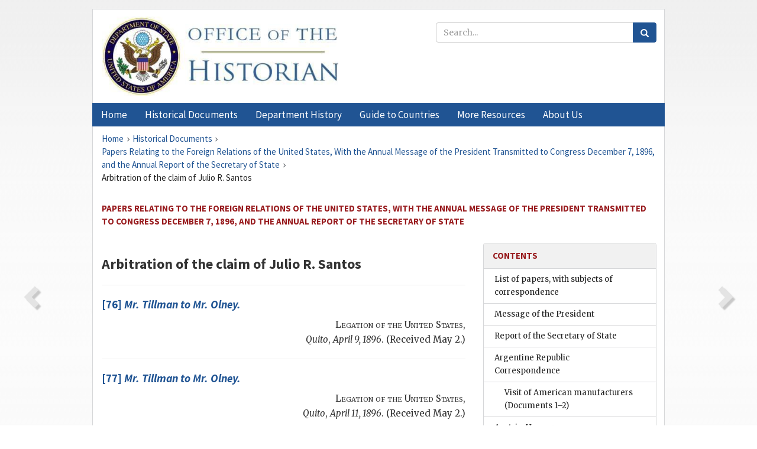

--- FILE ---
content_type: text/html;charset=utf-8
request_url: https://history.state.gov/historicaldocuments/frus1896/ch25
body_size: 13990
content:
<!DOCTYPE html>
<html data-template="pages:app-root" lang="en" data-app=""><head><meta name="viewport" content="width=device-width, initial-scale=1.0"><meta name="description" content="history.state.gov 3.0 shell"><link href="/resources/images/favicon.ico" rel="shortcut icon"><script src="">(function(w,d,s,l,i){w[l]=w[l]||[];w[l].push({'gtm.start':
        new Date().getTime(),event:'gtm.js'});var f=d.getElementsByTagName(s)[0],
        j=d.createElement(s),dl=l!='dataLayer'?'&l='+l:'';j.async=true;j.src=
        'https://www.googletagmanager.com/gtm.js?id='+i+dl;f.parentNode.insertBefore(j,f);
        })(window,document,'script','dataLayer','GTM-WBD65RCC');</script><link href="/resources/css/all.css" rel="stylesheet" type="text/css"><title>Historical Documents - Office of the Historian</title></head><body id="body">
        <!-- Google Tag Manager (noscript) -->
        <noscript><iframe src="https://www.googletagmanager.com/ns.html?id=GTM-WBD65RCC" height="0" width="0" style="display:none;visibility:hidden"></iframe></noscript>
        <!-- End Google Tag Manager (noscript) -->
        <header class="hsg-header">
            <section class="hsg-grid hsg-header-inner">
                <div class="container hsg-header-content">
                    <div class="row">
                        <div class="col-sm-7">
                            <a href="/">
                                <img src="/resources/images/Office-of-the-Historian-logo_500x168.jpg" class="img-responsive" width="400" alt="Office of the Historian">
                            </a>
                        </div>
                        <div class="col-sm-5">
                            
                                <div class="banner__search">
                                    <div class="searchbox">
                                        <form action="/search" method="get" class="main-form" id="navigationSearchForm">
                                            <p class="form-group">
                                                <!-- Search: -->
                                                <input type="text" size="15" name="q" placeholder="Search..." class="form-control" id="search-box">
                                                <button type="submit" class="hsg-link-button search-button btn">
                                                    <i class="hsg-search-button-icon"></i>
                                                </button>
                                            </p>
                                        </form>
                                    </div>
                                </div>
                            
                        </div>
                    </div>
                </div>
            </section>
        </header>

        <nav role="navigation" class="hsg-nav navbar navbar-default">
            <div class="container hsg-nav-content">
                <div class="navbar-header">
                    <button type="button" class="navbar-toggle collapsed" data-toggle="collapse" data-target="#navbar-collapse-1" aria-expanded="false">
                        <span class="sr-only">Menu</span>
                        <i class="fa fa-bars"></i>
                        <span class="toggle-text">Menu</span>
                    </button>
                    <!--<a data-template="config:app-title" class="navbar-brand" href="./index.html">App Title</a>-->
                </div>
                <div class="navbar-collapse collapse" id="navbar-collapse-1">
                    <ul class="nav navbar-nav">
                        <li class="dropdown">
                            <a href="/" shape="rect">
                                <span>Home</span>
                            </a>
                        </li>
                        <li class="dropdown">
                            <a href="/historicaldocuments" class="dropdown-toggle" data-toggle="dropdown" role="button" aria-haspopup="true" aria-expanded="false">
                                <span>Historical Documents</span>
                            </a>
                            <ul class="dropdown-menu">
                                <li>
                                    <a href="/historicaldocuments">
                                        <em>Foreign Relations of the United States</em>
                                    </a>
                                </li>
                                <li>
                                    <a href="/historicaldocuments/about-frus">About the
                                            <em>Foreign Relations</em> Series</a>
                                </li>
                                <li>
                                    <a href="/historicaldocuments/status-of-the-series">Status
                                        of the <em>Foreign Relations</em> Series</a>
                                </li>
                                <li>
                                    <a href="/historicaldocuments/frus-history">History of the
                                            <em>Foreign Relations</em> Series</a>
                                </li>
                                <li>
                                    <a href="/historicaldocuments/ebooks">Ebooks Initiative</a>
                                </li>
                                <li>
                                    <a href="/historicaldocuments/quarterly-releases">Quarterly
                                        Releases</a>
                                </li>
                            </ul>
                        </li>
                        <li id="index_nav" class="dropdown">
                            <a href="/departmenthistory" class="dropdown-toggle" data-toggle="dropdown" role="button" aria-haspopup="true" aria-expanded="false">
                                <span>Department History</span>
                            </a>
                            <ul class="dropdown-menu">
                                <li>
                                    <a href="/departmenthistory">Overview</a>
                                </li>
                                <!--
                                <li>
                                    <a href="$app/departmenthistory/timeline">Administrative
                                        Timeline</a>
                                </li>
                                -->
                                <li>
                                    <a href="/departmenthistory/people/secretaries">Biographies
                                        of the Secretaries of State</a>
                                </li>
                                <li>
                                    <a href="/departmenthistory/people/principals-chiefs">Principal Officers and Chiefs of Mission</a>
                                </li>
                                <li>
                                    <a href="/departmenthistory/travels/secretary">Travels of
                                        the Secretary of State</a>
                                </li>
                                <li>
                                    <a href="/departmenthistory/travels/president">Travels of
                                        the President</a>
                                </li>
                                <li>
                                    <a href="/departmenthistory/visits">Visits by Foreign Heads
                                        of State</a>
                                </li>
                                <li>
                                    <a href="/departmenthistory/wwi">World War I and the
                                        Department</a>
                                </li>
                                <li>
                                    <a href="/departmenthistory/buildings">Buildings of the
                                        Department of State</a>
                                </li>
                                <li>
                                    <a href="/departmenthistory/diplomatic-couriers">U.S.
                                        Diplomatic Couriers</a>
                                </li>
                            </ul>
                        </li>
                        <li id="countries_nav" class="dropdown">
                            <a href="/countries" class="dropdown-toggle" data-toggle="dropdown" role="button" aria-haspopup="true" aria-expanded="false">
                                <span>Guide to Countries</span>
                            </a>
                            <ul class="dropdown-menu">
                                <li>
                                    <a href="/countries">Guide to Country Recognition and
                                        Relations</a>
                                </li>
                                <li>
                                    <a href="/countries/archives">World Wide Diplomatic Archives
                                        Index</a>
                                </li>
                            </ul>
                        </li>
                        <li id="resources_nav" class="dropdown">
                            <a href="" class="dropdown-toggle" data-toggle="dropdown" role="button" aria-haspopup="true" aria-expanded="false">
                                <span>More Resources</span>
                            </a>
                            <ul class="dropdown-menu">
                                <li>
                                    <a href="/tags">Browse Resources by Subject Tag</a>
                                </li>
                                <li>
                                    <a href="/conferences">Conferences</a>
                                </li>
                                <li>
                                    <a href="/about/contact-us">Contact Us</a>
                                </li>
                                <li>
                                    <a href="/developer">Developer Resources &amp; APIs</a>
                                </li>
                                <li>
                                    <a href="/education">Educational Resources</a>
                                </li>
                                <li>
                                    <a href="/about/faq">Frequently Asked Questions</a>
                                </li>
                                <li>
                                    <a href="/milestones">Key Milestones</a>
                                </li>
                                <li>
                                    <a href="/open">Open Government Initiative</a>
                                </li>
                                <li>
                                    <a href="/departmenthistory/short-history">A Short History
                                        of the Department</a>
                                </li>
                            </ul>
                        </li>
                        <li class="dropdown">
                            <a href="/about" shape="rect">
                                <span>About Us</span>
                            </a>
                        </li>
                    </ul>
                </div>
            </div>
        </nav>

        <div class="hsg-main">
            <section class="hsg-grid hsg-main-inner">
                <div class="container hsg-main-content">
                    <main id="content">
        <div>
            <div class="row">
                <nav class="hsg-breadcrumb hsg-breadcrumb--wrap" aria-label="breadcrumbs"><ol vocab="http://schema.org/" typeof="BreadcrumbList" class="hsg-breadcrumb__list"><li class="hsg-breadcrumb__list-item" property="itemListElement" typeof="ListItem"><a href="/" class="hsg-breadcrumb__link" property="item" typeof="WebPage"><span property="name">Home</span></a></li><li class="hsg-breadcrumb__list-item" property="itemListElement" typeof="ListItem"><a href="/historicaldocuments" class="hsg-breadcrumb__link" property="item" typeof="WebPage"><span property="name">Historical Documents</span></a></li><li class="hsg-breadcrumb__list-item" property="itemListElement" typeof="ListItem"><a href="/historicaldocuments/frus1896" class="hsg-breadcrumb__link" property="item" typeof="WebPage"><span property="name">Papers Relating to the Foreign Relations of the United States, With the Annual Message of the President Transmitted to Congress December 7, 1896, and the Annual Report of the Secretary of State</span></a></li><li class="hsg-breadcrumb__list-item" property="itemListElement" typeof="ListItem"><a href="/historicaldocuments/frus1896/ch25" class="hsg-breadcrumb__link" property="item" typeof="WebPage" aria-current="page"><span property="name">Arbitration of the claim of Julio R. Santos</span></a></li></ol></nav>
            </div>
            <div class="row">
                <div class="hsg-navigation-wrapper">
                    <h2 class="hsg-navigation-title" id="navigation-title">Papers Relating to the Foreign Relations of the United
                    States, With the Annual Message of the President Transmitted to Congress
                    December 7, 1896, and the Annual Report of the Secretary of State</h2>
                </div>
            </div>
            <div class="row">
                <a data-doc="frus1896.xml" data-root="1.7.4.28" data-current="1.7.4.28.8" class="page-nav nav-prev" data-template="pages:navigation-link" data-template-direction="previous" href="/historicaldocuments/frus1896/comp7">
                    <i class="glyphicon glyphicon-chevron-left"></i>
                </a>
                <a data-doc="frus1896.xml" data-root="1.7.4.28.8.8" data-current="1.7.4.28.8" class="page-nav nav-next" data-template="pages:navigation-link" data-template-direction="next" href="/historicaldocuments/frus1896/d76">
                    <i class="glyphicon glyphicon-chevron-right"></i>
                </a>
                <div class="hsg-width-main">
                    <div id="content-inner">
                        <div id="content-container">
                            <div class="content"><style type="text/css">.document_right {
   display: inline; float: right;
}

 .document_left {
   display: inline; float: left;
}

 .document_center {
   display: block; text-align: center;
}

</style><div class="tei-div2"><h3>Arbitration of the claim of Julio R. Santos</h3>
                    <div><hr class="list"><h4><!-- class="section-link" was triggering an extra ajax call --><a href="/historicaldocuments/frus1896/d76">[76] <span class="tei-hi2 font-italic italic">Mr. <span class="tei-persName">Tillman</span> to Mr.
                                    <span class="tei-persName">Olney</span>.</span></a></h4><div class="tei-dateline"><span class="tei-placeName"><span class="tei-hi3 font-smallcaps smallcaps">Legation of the United States</span>,<br class="tei-lb"><span class="tei-hi2 font-italic italic">Quito</span></span>, <span class="tei-date"><span class="tei-hi2 font-italic italic">April 9, 1896</span></span>.
                                (Received May 2.)</div></div><div><hr class="list"><h4><!-- class="section-link" was triggering an extra ajax call --><a href="/historicaldocuments/frus1896/d77">[77] <span class="tei-hi2 font-italic italic">Mr. <span class="tei-persName">Tillman</span> to Mr.
                                    <span class="tei-persName">Olney</span>.</span></a></h4><div class="tei-dateline"><span class="tei-placeName"><span class="tei-hi3 font-smallcaps smallcaps">Legation of the United States</span>,<br class="tei-lb"><span class="tei-hi2 font-italic italic">Quito</span></span>, <span class="tei-date"><span class="tei-hi2 font-italic italic">April 11, 1896</span></span>.
                                (Received May 2.)</div></div><div><hr class="list"><h4><!-- class="section-link" was triggering an extra ajax call --><a href="/historicaldocuments/frus1896/d78">[78] <span class="tei-hi2 font-italic italic">Mr. <span class="tei-persName">Tillman</span> to Mr.
                                    <span class="tei-persName">Olney</span>.</span></a></h4><div class="tei-dateline"><span class="tei-placeName"><span class="tei-hi3 font-smallcaps smallcaps">Legation of the United States</span>,<br class="tei-lb"><span class="tei-hi2 font-italic italic">Quito</span></span>, <span class="tei-date"><span class="tei-hi2 font-italic italic">April 20, 1896</span></span>.
                                (Received May 13.)</div></div><div><hr class="list"><h4><!-- class="section-link" was triggering an extra ajax call --><a href="/historicaldocuments/frus1896/d79">[79] <span class="tei-hi2 font-italic italic">Mr. <span class="tei-persName">Tillman</span> to Mr.
                                    <span class="tei-persName">Olney</span>.</span></a></h4><div class="tei-dateline"><span class="tei-date"><span class="tei-hi3 font-smallcaps smallcaps">April</span> 21,
                                    1896</span>.</div></div><div><hr class="list"><h4><!-- class="section-link" was triggering an extra ajax call --><a href="/historicaldocuments/frus1896/d80">[80] <span class="tei-hi2 font-italic italic">Mr. <span class="tei-persName">Montalvo</span> to Mr.
                                    <span class="tei-persName">Tillman</span>.</span></a></h4><div class="tei-dateline">[<span class="tei-date">undated</span>].</div></div><div><hr class="list"><h4><!-- class="section-link" was triggering an extra ajax call --><a href="/historicaldocuments/frus1896/d81">[81] <span class="tei-hi2 font-italic italic">Mr. <span class="tei-persName">Olney</span> to Mr.
                                    <span class="tei-persName">Tillman</span>.</span></a></h4><div class="tei-dateline"><span class="tei-placeName"><span class="tei-hi3 font-smallcaps smallcaps">Department of State</span>,<br class="tei-lb"><span class="tei-hi2 font-italic italic">Washington</span></span>, <span class="tei-date"><span class="tei-hi2 font-italic italic">May 18,
                                1896</span></span>.</div></div><div><hr class="list"><h4><!-- class="section-link" was triggering an extra ajax call --><a href="/historicaldocuments/frus1896/d82">[82] <span class="tei-hi2 font-italic italic">Mr. <span class="tei-persName">Tillman</span> to Mr.
                                    <span class="tei-persName">Olney</span>.</span></a></h4><div class="tei-dateline"><span class="tei-placeName"><span class="tei-hi3 font-smallcaps smallcaps">Legation of the United States</span>,<br class="tei-lb"><span class="tei-hi2 font-italic italic">Quito</span></span>, <span class="tei-date"><span class="tei-hi2 font-italic italic">June 11, 1896</span></span>.
                                (Received July 3.)</div></div><div><hr class="list"><h4><!-- class="section-link" was triggering an extra ajax call --><a href="/historicaldocuments/frus1896/d83">[83] <span class="tei-hi2 font-italic italic">Mr. <span class="tei-persName">Tillman</span> to Mr.
                                    <span class="tei-persName">Olney</span>.</span></a></h4><div class="tei-dateline"><span class="tei-placeName"><span class="tei-hi3 font-smallcaps smallcaps">Legation of the United States</span></span>, <span class="tei-date"><span class="tei-hi2 font-italic italic">October
                                        13, 1896</span></span>.</div></div><div><hr class="list"><h4><!-- class="section-link" was triggering an extra ajax call --><a href="/historicaldocuments/frus1896/d84">[84] <span class="tei-hi2 font-italic italic">Mr. <span class="tei-persName">Olney</span> to Mr.
                                    <span class="tei-persName">Tillman</span>.</span></a></h4><div class="tei-dateline"><span class="tei-placeName"><span class="tei-hi3 font-smallcaps smallcaps">Department of State</span>,<br class="tei-lb"><span class="tei-hi2 font-italic italic">Washington</span></span>, <span class="tei-date"><span class="tei-hi2 font-italic italic">November 3,
                                1896</span></span>.</div></div></div></div>
                        </div>
                    </div>
                </div>
                <div class="hsg-width-sidebar"><aside class="hsg-aside--static">
                    
                    <div id="media-download"></div>

                    <div class="hsg-panel hsg-toc">
   <div class="hsg-panel-heading hsg-toc__header">
      <h4 class="hsg-sidebar-title">Contents</h4>
   </div>
   <nav aria-label="Side navigation">
      <ul class="hsg-toc__chapters">
         <li class="hsg-toc__chapters__item">
            <a data-template="toc:highlight-current" class="" href="/historicaldocuments/frus1896/papers">List of papers, with subjects of correspondence</a>
         </li>
         <li class="hsg-toc__chapters__item">
            <a data-template="toc:highlight-current" class="" href="/historicaldocuments/frus1896/message-of-the-president">Message of the President</a>
         </li>
         <li class="hsg-toc__chapters__item">
            <a data-template="toc:highlight-current" class="" href="/historicaldocuments/frus1896/report">Report of the Secretary of State</a>
         </li>
         <li class="hsg-toc__chapters__item js-accordion">
            <a data-template="toc:highlight-current" class="" href="/historicaldocuments/frus1896/comp1">Argentine Republic<br>Correspondence</a>
            <ul class="hsg-toc__chapters__nested">
               <li class="hsg-toc__chapters__item">
                  <a data-template="toc:highlight-current" class="" href="/historicaldocuments/frus1896/ch1">Visit of American manufacturers<span> (Documents 1–2)</span>
                  </a>
               </li>
            </ul>
         </li>
         <li class="hsg-toc__chapters__item js-accordion">
            <a data-template="toc:highlight-current" class="" href="/historicaldocuments/frus1896/comp2">Austria-Hungary</a>
            <ul class="hsg-toc__chapters__nested">
               <li class="hsg-toc__chapters__item">
                  <a data-template="toc:highlight-current" class="" href="/historicaldocuments/frus1896/ch2">Military service—case of Bernhard Winter<span> (Documents 3–4)</span>
                  </a>
               </li>
               <li class="hsg-toc__chapters__item">
                  <a data-template="toc:highlight-current" class="" href="/historicaldocuments/frus1896/ch3">Military service—case of Ladislao Sedivï<span> (Documents 5–6)</span>
                  </a>
               </li>
               <li class="hsg-toc__chapters__item">
                  <a data-template="toc:highlight-current" class="" href="/historicaldocuments/frus1896/ch4">Citizenship—status of the foreign-born sons of a naturalized
                        citizen<span> (Documents 7–8)</span>
                  </a>
               </li>
               <li class="hsg-toc__chapters__item">
                  <a data-template="toc:highlight-current" class="" href="/historicaldocuments/frus1896/ch5">Military service—case of Franz Holasek<span> (Document 9)</span>
                  </a>
               </li>
            </ul>
         </li>
         <li class="hsg-toc__chapters__item js-accordion">
            <a data-template="toc:highlight-current" class="" href="/historicaldocuments/frus1896/comp3">Belgium</a>
            <ul class="hsg-toc__chapters__nested">
               <li class="hsg-toc__chapters__item">
                  <a data-template="toc:highlight-current" class="" href="/historicaldocuments/frus1896/ch6">Prohibition of American cattle<span> (Documents 10–13)</span>
                  </a>
               </li>
            </ul>
         </li>
         <li class="hsg-toc__chapters__item js-accordion">
            <a data-template="toc:highlight-current" class="" href="/historicaldocuments/frus1896/comp4">Chile</a>
            <ul class="hsg-toc__chapters__nested">
               <li class="hsg-toc__chapters__item">
                  <a data-template="toc:highlight-current" class="" href="/historicaldocuments/frus1896/ch7">Treaty of peace and amity between Chile and Bolivia<span> (Document 14)</span>
                  </a>
               </li>
               <li class="hsg-toc__chapters__item">
                  <a data-template="toc:highlight-current" class="" href="/historicaldocuments/frus1896/ch8">Agreement for the settlement of the boundary controversy between Chile and
                        the Argentine Republic<span> (Document 15)</span>
                  </a>
               </li>
               <li class="hsg-toc__chapters__item">
                  <a data-template="toc:highlight-current" class="" href="/historicaldocuments/frus1896/ch9">Exemption from military service of children born in Chile of American
                        parents<span> (Documents 16–17)</span>
                  </a>
               </li>
               <li class="hsg-toc__chapters__item">
                  <a data-template="toc:highlight-current" class="" href="/historicaldocuments/frus1896/ch10">Arbitration of British claims growing out of civil war<span> (Documents 18–19)</span>
                  </a>
               </li>
               <li class="hsg-toc__chapters__item">
                  <a data-template="toc:highlight-current" class="" href="/historicaldocuments/frus1896/ch11">Settlement of French claims<span> (Document 20)</span>
                  </a>
               </li>
               <li class="hsg-toc__chapters__item">
                  <a data-template="toc:highlight-current" class="" href="/historicaldocuments/frus1896/ch12">Bill regulating foreign insurance companies<span> (Document 21)</span>
                  </a>
               </li>
            </ul>
         </li>
         <li class="hsg-toc__chapters__item js-accordion">
            <a data-template="toc:highlight-current" class="" href="/historicaldocuments/frus1896/comp5">China</a>
            <ul class="hsg-toc__chapters__nested">
               <li class="hsg-toc__chapters__item">
                  <a data-template="toc:highlight-current" class="" href="/historicaldocuments/frus1896/ch13">Settlement of claims growing out of the Szechuan riots<span> (Documents 22–35)</span>
                  </a>
               </li>
               <li class="hsg-toc__chapters__item">
                  <a data-template="toc:highlight-current" class="" href="/historicaldocuments/frus1896/ch14">Prevention of Antiforeign Riots.<span> (Documents 36–40)</span>
                  </a>
               </li>
               <li class="hsg-toc__chapters__item">
                  <a data-template="toc:highlight-current" class="" href="/historicaldocuments/frus1896/ch15">Kutien riots—punishment of officials and indemnity to Miss Hartford<span> (Documents 41–44)</span>
                  </a>
               </li>
               <li class="hsg-toc__chapters__item">
                  <a data-template="toc:highlight-current" class="" href="/historicaldocuments/frus1896/ch16">Antimissionary riot at Kiangyin<span> (Documents 45–55)</span>
                  </a>
               </li>
               <li class="hsg-toc__chapters__item">
                  <a data-template="toc:highlight-current" class="" href="/historicaldocuments/frus1896/ch17">Missionary troubles at Hunan<span> (Documents 56–58)</span>
                  </a>
               </li>
               <li class="hsg-toc__chapters__item">
                  <a data-template="toc:highlight-current" class="" href="/historicaldocuments/frus1896/ch18">Repeal of antichristian causes of Chinese code<span> (Document 59)</span>
                  </a>
               </li>
               <li class="hsg-toc__chapters__item">
                  <a data-template="toc:highlight-current" class="" href="/historicaldocuments/frus1896/ch19">Registration of American citizens<span> (Documents 60–61)</span>
                  </a>
               </li>
               <li class="hsg-toc__chapters__item">
                  <a data-template="toc:highlight-current" class="" href="/historicaldocuments/frus1896/ch20">Status of declarants of intention to become United States citizens<span> (Documents 62–63)</span>
                  </a>
               </li>
               <li class="hsg-toc__chapters__item">
                  <a data-template="toc:highlight-current" class="" href="/historicaldocuments/frus1896/ch21">Visit of Li Hung Chang<span> (Documents 64–70)</span>
                  </a>
               </li>
               <li class="hsg-toc__chapters__item">
                  <a data-template="toc:highlight-current" class="" href="/historicaldocuments/frus1896/ch22">Taxation of goods manufactured by foreigners in China<span> (Documents 71–72)</span>
                  </a>
               </li>
               <li class="hsg-toc__chapters__item">
                  <a data-template="toc:highlight-current" class="" href="/historicaldocuments/frus1896/ch23">Opening of ports<span> (Document 73)</span>
                  </a>
               </li>
            </ul>
         </li>
         <li class="hsg-toc__chapters__item js-accordion">
            <a data-template="toc:highlight-current" class="" href="/historicaldocuments/frus1896/comp6">Costa Rica</a>
            <ul class="hsg-toc__chapters__nested">
               <li class="hsg-toc__chapters__item">
                  <a data-template="toc:highlight-current" class="" href="/historicaldocuments/frus1896/ch24">Arbitration of the boundary dispute between Nicaragua and Costa Rica<span> (Documents 74–75)</span>
                  </a>
               </li>
            </ul>
         </li>
         <li class="hsg-toc__chapters__item js-accordion">
            <a data-template="toc:highlight-current" class="hsg-current" href="/historicaldocuments/frus1896/comp7">Ecuador</a>
            <ul class="hsg-toc__chapters__nested">
               <li class="hsg-toc__chapters__item">
                  <a data-template="toc:highlight-current" class="hsg-current" href="/historicaldocuments/frus1896/ch25">Arbitration of the claim of Julio R. Santos<span> (Documents 76–84)</span>
                  </a>
               </li>
               <li class="hsg-toc__chapters__item">
                  <a data-template="toc:highlight-current" class="" href="/historicaldocuments/frus1896/ch26">Asylum<span> (Documents 85–87)</span>
                  </a>
               </li>
            </ul>
         </li>
         <li class="hsg-toc__chapters__item js-accordion">
            <a data-template="toc:highlight-current" class="" href="/historicaldocuments/frus1896/comp8">France</a>
            <ul class="hsg-toc__chapters__nested">
               <li class="hsg-toc__chapters__item">
                  <a data-template="toc:highlight-current" class="" href="/historicaldocuments/frus1896/ch27">Application of antilottery law to newspapers containing lists of drawings
                        of the loans of Paris<span> (Documents 88–89)</span>
                  </a>
               </li>
               <li class="hsg-toc__chapters__item">
                  <a data-template="toc:highlight-current" class="" href="/historicaldocuments/frus1896/ch28">French possession of Madagascar<span> (Documents 90–108)</span>
                  </a>
               </li>
               <li class="hsg-toc__chapters__item">
                  <a data-template="toc:highlight-current" class="" href="/historicaldocuments/frus1896/ch29">Prohibition of the importation of French cattle into the United
                        States<span> (Documents 109–112)</span>
                  </a>
               </li>
               <li class="hsg-toc__chapters__item">
                  <a data-template="toc:highlight-current" class="" href="/historicaldocuments/frus1896/ch30">Anglo-French agreement as to Siam<span> (Document 113)</span>
                  </a>
               </li>
               <li class="hsg-toc__chapters__item">
                  <a data-template="toc:highlight-current" class="" href="/historicaldocuments/frus1896/ch31">Admission of foreigners to French medical schools<span> (Document 114)</span>
                  </a>
               </li>
            </ul>
         </li>
         <li class="hsg-toc__chapters__item js-accordion">
            <a data-template="toc:highlight-current" class="" href="/historicaldocuments/frus1896/comp9">Germany</a>
            <ul class="hsg-toc__chapters__nested">
               <li class="hsg-toc__chapters__item">
                  <a data-template="toc:highlight-current" class="" href="/historicaldocuments/frus1896/ch32">Revocation of proclamation suspending collection of tonnage and other dues
                        upon vessels from German ports<span> (Documents 115–127)</span>
                  </a>
               </li>
               <li class="hsg-toc__chapters__item">
                  <a data-template="toc:highlight-current" class="" href="/historicaldocuments/frus1896/ch33">Prohibition of the importation of American cattle<span> (Documents 128–132)</span>
                  </a>
               </li>
               <li class="hsg-toc__chapters__item">
                  <a data-template="toc:highlight-current" class="" href="/historicaldocuments/frus1896/ch34">Applicability of the Bancroft treaties to Alsace-Lorraine<span> (Documents 133–135)</span>
                  </a>
               </li>
               <li class="hsg-toc__chapters__item">
                  <a data-template="toc:highlight-current" class="" href="/historicaldocuments/frus1896/ch35">Exclusion of American life insurance companies<span> (Documents 136–148)</span>
                  </a>
               </li>
               <li class="hsg-toc__chapters__item">
                  <a data-template="toc:highlight-current" class="" href="/historicaldocuments/frus1896/ch36">Case of an insane and destitute German seaman left at a United States
                        port<span> (Documents 149–157)</span>
                  </a>
               </li>
               <li class="hsg-toc__chapters__item">
                  <a data-template="toc:highlight-current" class="" href="/historicaldocuments/frus1896/ch37">Duty on German salt<span> (Documents 158–159)</span>
                  </a>
               </li>
               <li class="hsg-toc__chapters__item">
                  <a data-template="toc:highlight-current" class="" href="/historicaldocuments/frus1896/ch38">Military service cases<span> (Documents 160–163)</span>
                  </a>
               </li>
               <li class="hsg-toc__chapters__item">
                  <a data-template="toc:highlight-current" class="" href="/historicaldocuments/frus1896/ch39">Return of naturalized Americans of German birth to Germany<span> (Documents 164–165)</span>
                  </a>
               </li>
               <li class="hsg-toc__chapters__item">
                  <a data-template="toc:highlight-current" class="" href="/historicaldocuments/frus1896/ch40">Citizenship case of Paul Rosenheim<span> (Documents 166–168)</span>
                  </a>
               </li>
               <li class="hsg-toc__chapters__item">
                  <a data-template="toc:highlight-current" class="" href="/historicaldocuments/frus1896/ch41">Expatriation<span> (Document 169)</span>
                  </a>
               </li>
               <li class="hsg-toc__chapters__item">
                  <a data-template="toc:highlight-current" class="" href="/historicaldocuments/frus1896/ch42">Affairs in Samoa. (See Samoa.)</a>
               </li>
            </ul>
         </li>
         <li class="hsg-toc__chapters__item js-accordion">
            <a data-template="toc:highlight-current" class="" href="/historicaldocuments/frus1896/comp10">Great Britain</a>
            <ul class="hsg-toc__chapters__nested">
               <li class="hsg-toc__chapters__item">
                  <a data-template="toc:highlight-current" class="" href="/historicaldocuments/frus1896/ch43">Adjustment of disputes between the United States and Great Britain by
                        arbitration<span> (Documents 170–174)</span>
                  </a>
               </li>
               <li class="hsg-toc__chapters__item">
                  <a data-template="toc:highlight-current" class="" href="/historicaldocuments/frus1896/ch44">Venezuela-Guiana boundary controversy<span> (Documents 175–184)</span>
                  </a>
               </li>
               <li class="hsg-toc__chapters__item">
                  <a data-template="toc:highlight-current" class="" href="/historicaldocuments/frus1896/ch45">Protection of the fur seal<span> (Documents 185–214)</span>
                  </a>
               </li>
               <li class="hsg-toc__chapters__item">
                  <a data-template="toc:highlight-current" class="" href="/historicaldocuments/frus1896/ch46">Bering Sea Claims Commission<span> (Documents 215–217)</span>
                  </a>
               </li>
               <li class="hsg-toc__chapters__item">
                  <a data-template="toc:highlight-current" class="" href="/historicaldocuments/frus1896/ch47">Proposed extension of Paris award to all waters of the Pacific north of
                        latitude 35° north<span> (Documents 218–221)</span>
                  </a>
               </li>
               <li class="hsg-toc__chapters__item">
                  <a data-template="toc:highlight-current" class="" href="/historicaldocuments/frus1896/ch48">Delimitation of the one hundred and forty-first meridian between Alaska
                        and British Canadian territories<span> (Documents 222–227)</span>
                  </a>
               </li>
               <li class="hsg-toc__chapters__item">
                  <a data-template="toc:highlight-current" class="" href="/historicaldocuments/frus1896/ch49">Protection to cattlemen<span> (Documents 228–236)</span>
                  </a>
               </li>
               <li class="hsg-toc__chapters__item">
                  <a data-template="toc:highlight-current" class="" href="/historicaldocuments/frus1896/ch50">Indemnity to James Bain<span> (Documents 237–240)</span>
                  </a>
               </li>
               <li class="hsg-toc__chapters__item">
                  <a data-template="toc:highlight-current" class="" href="/historicaldocuments/frus1896/ch51">Violation of the United States immigration laws by the placing of
                        stowaways on the crew list of the British steamship Cuban<span> (Documents 241–246)</span>
                  </a>
               </li>
               <li class="hsg-toc__chapters__item">
                  <a data-template="toc:highlight-current" class="" href="/historicaldocuments/frus1896/ch52">Settlement of British claims arising out of disturbances in the Mosquito
                        Reserve<span> (Document 247)</span>
                  </a>
               </li>
               <li class="hsg-toc__chapters__item">
                  <a data-template="toc:highlight-current" class="" href="/historicaldocuments/frus1896/ch53">Fires on board cotton ships<span> (Documents 248–250)</span>
                  </a>
               </li>
               <li class="hsg-toc__chapters__item">
                  <a data-template="toc:highlight-current" class="" href="/historicaldocuments/frus1896/ch54">Restrictions on American live cattle in British ports<span> (Documents 251–281)</span>
                  </a>
               </li>
               <li class="hsg-toc__chapters__item">
                  <a data-template="toc:highlight-current" class="" href="/historicaldocuments/frus1896/ch55">Reciprocity in maritime charges<span> (Documents 282–283)</span>
                  </a>
               </li>
               <li class="hsg-toc__chapters__item">
                  <a data-template="toc:highlight-current" class="" href="/historicaldocuments/frus1896/ch56">Navigation on the Great Lakes<span> (Documents 284–285)</span>
                  </a>
               </li>
               <li class="hsg-toc__chapters__item">
                  <a data-template="toc:highlight-current" class="" href="/historicaldocuments/frus1896/ch57">Affairs in Samoa. (See Samoa.)</a>
               </li>
               <li class="hsg-toc__chapters__item">
                  <a data-template="toc:highlight-current" class="" href="/historicaldocuments/frus1896/ch58">Protection of American citizens in the Transvaal. (See South African Republic.)</a>
               </li>
            </ul>
         </li>
         <li class="hsg-toc__chapters__item js-accordion">
            <a data-template="toc:highlight-current" class="" href="/historicaldocuments/frus1896/comp11">Greater Republic of Central America</a>
            <ul class="hsg-toc__chapters__nested">
               <li class="hsg-toc__chapters__item">
                  <a data-template="toc:highlight-current" class="" href="/historicaldocuments/frus1896/ch59">Recognition of the political union of Honduras, Nicaragua, and
                            Salvador<span> (Documents 286–290)</span>
                  </a>
               </li>
               <li class="hsg-toc__chapters__item">
                  <a data-template="toc:highlight-current" class="" href="/historicaldocuments/frus1896/ch60">Arbitration of the boundary dispute between Nicaragua and Costa Rica<span> (Documents 291–292)</span>
                  </a>
               </li>
               <li class="hsg-toc__chapters__item">
                  <a data-template="toc:highlight-current" class="" href="/historicaldocuments/frus1896/ch61">Nicaraguan Canal<span> (Document 293)</span>
                  </a>
               </li>
            </ul>
         </li>
         <li class="hsg-toc__chapters__item js-accordion">
            <a data-template="toc:highlight-current" class="" href="/historicaldocuments/frus1896/comp12">Guatemala</a>
            <ul class="hsg-toc__chapters__nested">
               <li class="hsg-toc__chapters__item">
                  <a data-template="toc:highlight-current" class="" href="/historicaldocuments/frus1896/ch62">Protection to Chinese subjects<span> (Documents 294–298)</span>
                  </a>
               </li>
               <li class="hsg-toc__chapters__item">
                  <a data-template="toc:highlight-current" class="" href="/historicaldocuments/frus1896/ch63">Banishment of J. H. Hollander removed<span> (Document 299)</span>
                  </a>
               </li>
            </ul>
         </li>
         <li class="hsg-toc__chapters__item js-accordion">
            <a data-template="toc:highlight-current" class="" href="/historicaldocuments/frus1896/comp13">Haiti</a>
            <ul class="hsg-toc__chapters__nested">
               <li class="hsg-toc__chapters__item">
                  <a data-template="toc:highlight-current" class="" href="/historicaldocuments/frus1896/ch64">Asylum to a political refugee<span> (Documents 300–301)</span>
                  </a>
               </li>
               <li class="hsg-toc__chapters__item">
                  <a data-template="toc:highlight-current" class="" href="/historicaldocuments/frus1896/ch65">Expulsion of Hugo Loewi<span> (Documents 302–306)</span>
                  </a>
               </li>
            </ul>
         </li>
         <li class="hsg-toc__chapters__item js-accordion">
            <a data-template="toc:highlight-current" class="" href="/historicaldocuments/frus1896/comp14">Hawaii</a>
            <ul class="hsg-toc__chapters__nested">
               <li class="hsg-toc__chapters__item">
                  <a data-template="toc:highlight-current" class="" href="/historicaldocuments/frus1896/ch66">Naturalization of aliens<span> (Documents 307–308)</span>
                  </a>
               </li>
               <li class="hsg-toc__chapters__item">
                  <a data-template="toc:highlight-current" class="" href="/historicaldocuments/frus1896/ch67">Pardon to ex-Queen Liliuokalani<span> (Document 309)</span>
                  </a>
               </li>
            </ul>
         </li>
         <li class="hsg-toc__chapters__item js-accordion">
            <a data-template="toc:highlight-current" class="" href="/historicaldocuments/frus1896/comp15">Honduras</a>
            <ul class="hsg-toc__chapters__nested">
               <li class="hsg-toc__chapters__item">
                  <a data-template="toc:highlight-current" class="" href="/historicaldocuments/frus1896/ch68">Political union of Honduras, Nicaragua, and Salvador<span> (Documents 310–313)</span>
                  </a>
               </li>
            </ul>
         </li>
         <li class="hsg-toc__chapters__item js-accordion">
            <a data-template="toc:highlight-current" class="" href="/historicaldocuments/frus1896/comp16">Italy</a>
            <ul class="hsg-toc__chapters__nested">
               <li class="hsg-toc__chapters__item">
                  <a data-template="toc:highlight-current" class="" href="/historicaldocuments/frus1896/ch69">Lynching of Italians at Hahnville, La<span> (Documents 314–334)</span>
                  </a>
               </li>
               <li class="hsg-toc__chapters__item">
                  <a data-template="toc:highlight-current" class="" href="/historicaldocuments/frus1896/ch70">Military service—case of Vittorio Gardella<span> (Documents 335–340)</span>
                  </a>
               </li>
               <li class="hsg-toc__chapters__item">
                  <a data-template="toc:highlight-current" class="" href="/historicaldocuments/frus1896/ch71">Indemnity to heirs of Italian subjects killed at Walsenburg, Colo<span> (Document 341)</span>
                  </a>
               </li>
            </ul>
         </li>
         <li class="hsg-toc__chapters__item js-accordion">
            <a data-template="toc:highlight-current" class="" href="/historicaldocuments/frus1896/comp17">Japan</a>
            <ul class="hsg-toc__chapters__nested">
               <li class="hsg-toc__chapters__item">
                  <a data-template="toc:highlight-current" class="" href="/historicaldocuments/frus1896/ch72">Reciprocal protection of patents, trade-marks, and designs<span> (Documents 342–348)</span>
                  </a>
               </li>
            </ul>
         </li>
         <li class="hsg-toc__chapters__item js-accordion">
            <a data-template="toc:highlight-current" class="" href="/historicaldocuments/frus1896/comp18">Mexico</a>
            <ul class="hsg-toc__chapters__nested">
               <li class="hsg-toc__chapters__item">
                  <a data-template="toc:highlight-current" class="" href="/historicaldocuments/frus1896/ch73">Agreement for the reciprocal right to pursue savage Indians across
                        boundary line<span> (Document 349)</span>
                  </a>
               </li>
               <li class="hsg-toc__chapters__item">
                  <a data-template="toc:highlight-current" class="" href="/historicaldocuments/frus1896/ch74">Arrest of Jesus Garcia while his body was partly on American and partly on
                        Mexican territory<span> (Documents 350–354)</span>
                  </a>
               </li>
               <li class="hsg-toc__chapters__item">
                  <a data-template="toc:highlight-current" class="" href="/historicaldocuments/frus1896/ch75">Punishment of Chester W. Rowe<span> (Documents 355–356)</span>
                  </a>
               </li>
            </ul>
         </li>
         <li class="hsg-toc__chapters__item js-accordion">
            <a data-template="toc:highlight-current" class="" href="/historicaldocuments/frus1896/comp19">Nicaragua and Salvador</a>
            <ul class="hsg-toc__chapters__nested">
               <li class="hsg-toc__chapters__item">
                  <a data-template="toc:highlight-current" class="" href="/historicaldocuments/frus1896/ch76">Political union of Honduras, Nicaragua, and Salvador<span> (Documents 357–366)</span>
                  </a>
               </li>
            </ul>
         </li>
         <li class="hsg-toc__chapters__item js-accordion">
            <a data-template="toc:highlight-current" class="" href="/historicaldocuments/frus1896/comp20">Persia</a>
            <ul class="hsg-toc__chapters__nested">
               <li class="hsg-toc__chapters__item">
                  <a data-template="toc:highlight-current" class="" href="/historicaldocuments/frus1896/ch77">Protection to missionaries on the Persian border<span> (Documents 367–382)</span>
                  </a>
               </li>
               <li class="hsg-toc__chapters__item">
                  <a data-template="toc:highlight-current" class="" href="/historicaldocuments/frus1896/ch78">Assassination of the Shah<span> (Documents 383–386)</span>
                  </a>
               </li>
            </ul>
         </li>
         <li class="hsg-toc__chapters__item js-accordion">
            <a data-template="toc:highlight-current" class="" href="/historicaldocuments/frus1896/comp21">Peru</a>
            <ul class="hsg-toc__chapters__nested">
               <li class="hsg-toc__chapters__item">
                  <a data-template="toc:highlight-current" class="" href="/historicaldocuments/frus1896/ch79">Settlement of the claims of the Hydrographic Commission of the Amazon<span> (Documents 387–389)</span>
                  </a>
               </li>
            </ul>
         </li>
         <li class="hsg-toc__chapters__item js-accordion">
            <a data-template="toc:highlight-current" class="" href="/historicaldocuments/frus1896/comp22">Russia</a>
            <ul class="hsg-toc__chapters__nested">
               <li class="hsg-toc__chapters__item">
                  <a data-template="toc:highlight-current" class="" href="/historicaldocuments/frus1896/ch80">Arrest of American sealers on Robben Island<span> (Documents 390–403)</span>
                  </a>
               </li>
               <li class="hsg-toc__chapters__item">
                  <a data-template="toc:highlight-current" class="" href="/historicaldocuments/frus1896/ch81">Release of Anton Yablkowski, who was arrested for becoming an American
                        citizen without permission of the Russian Government<span> (Documents 404–405)</span>
                  </a>
               </li>
               <li class="hsg-toc__chapters__item">
                  <a data-template="toc:highlight-current" class="" href="/historicaldocuments/frus1896/ch82">Banishment of John Ginzberg<span> (Documents 406–408)</span>
                  </a>
               </li>
               <li class="hsg-toc__chapters__item">
                  <a data-template="toc:highlight-current" class="" href="/historicaldocuments/frus1896/ch83">Citizenship of Simon Behrman, who, never having been in the United States,
                        claims citizenship through his father’s naturalization<span> (Documents 409–410)</span>
                  </a>
               </li>
               <li class="hsg-toc__chapters__item">
                  <a data-template="toc:highlight-current" class="" href="/historicaldocuments/frus1896/ch84">Indorsement on a United States passport by a Russian consul<span> (Documents 411–412)</span>
                  </a>
               </li>
               <li class="hsg-toc__chapters__item">
                  <a data-template="toc:highlight-current" class="" href="/historicaldocuments/frus1896/ch85">Refusal to furnish to a Russian court a statement of the evidence upon
                        which a United States passport was issued<span> (Documents 413–414)</span>
                  </a>
               </li>
               <li class="hsg-toc__chapters__item">
                  <a data-template="toc:highlight-current" class="" href="/historicaldocuments/frus1896/ch86">Arrest of Henry Topor for becoming a citizen of the United States without
                        the permission of Russia<span> (Documents 415–420)</span>
                  </a>
               </li>
               <li class="hsg-toc__chapters__item">
                  <a data-template="toc:highlight-current" class="" href="/historicaldocuments/frus1896/ch87">Right of foreigners to own real estate and do business in Russia<span> (Document 421)</span>
                  </a>
               </li>
            </ul>
         </li>
         <li class="hsg-toc__chapters__item js-accordion">
            <a data-template="toc:highlight-current" class="" href="/historicaldocuments/frus1896/comp23">Samoa</a>
            <ul class="hsg-toc__chapters__nested">
               <li class="hsg-toc__chapters__item">
                  <a data-template="toc:highlight-current" class="" href="/historicaldocuments/frus1896/ch88">Correspondence with the embassy of Germany at Washington<span> (Documents 422–441)</span>
                  </a>
               </li>
               <li class="hsg-toc__chapters__item">
                  <a data-template="toc:highlight-current" class="" href="/historicaldocuments/frus1896/ch89">Correspondence with the embassy of Great Britain at Washington<span> (Documents 442–449)</span>
                  </a>
               </li>
            </ul>
         </li>
         <li class="hsg-toc__chapters__item js-accordion">
            <a data-template="toc:highlight-current" class="" href="/historicaldocuments/frus1896/comp24">South African Republic</a>
            <ul class="hsg-toc__chapters__nested">
               <li class="hsg-toc__chapters__item">
                  <a data-template="toc:highlight-current" class="" href="/historicaldocuments/frus1896/ch90">Protection to American citizens in the Transvaal<span> (Documents 450–503)</span>
                  </a>
               </li>
            </ul>
         </li>
         <li class="hsg-toc__chapters__item js-accordion">
            <a data-template="toc:highlight-current" class="" href="/historicaldocuments/frus1896/comp25">Spain</a>
            <ul class="hsg-toc__chapters__nested">
               <li class="hsg-toc__chapters__item">
                  <a data-template="toc:highlight-current" class="" href="/historicaldocuments/frus1896/ch91">Maltreatment of José M. Delgado<span> (Documents 504–521)</span>
                  </a>
               </li>
               <li class="hsg-toc__chapters__item">
                  <a data-template="toc:highlight-current" class="" href="/historicaldocuments/frus1896/ch92">Trial of American citizens arrested in Cuba<span> (Documents 522–554)</span>
                  </a>
               </li>
               <li class="hsg-toc__chapters__item">
                  <a data-template="toc:highlight-current" class="" href="/historicaldocuments/frus1896/ch93">Case of Oscar Cespedes<span> (Documents 555–566)</span>
                  </a>
               </li>
               <li class="hsg-toc__chapters__item">
                  <a data-template="toc:highlight-current" class="" href="/historicaldocuments/frus1896/ch94">Expropriation of property of United States citizens for military
                        use<span> (Documents 567–572)</span>
                  </a>
               </li>
               <li class="hsg-toc__chapters__item">
                  <a data-template="toc:highlight-current" class="" href="/historicaldocuments/frus1896/ch95">Destruction of American property<span> (Documents 573–579)</span>
                  </a>
               </li>
               <li class="hsg-toc__chapters__item">
                  <a data-template="toc:highlight-current" class="" href="/historicaldocuments/frus1896/ch96">Registration of Americans<span> (Documents 580–586)</span>
                  </a>
               </li>
               <li class="hsg-toc__chapters__item">
                  <a data-template="toc:highlight-current" class="" href="/historicaldocuments/frus1896/ch97">Prohibition of exportation of leaf tobacco<span> (Documents 587–613)</span>
                  </a>
               </li>
               <li class="hsg-toc__chapters__item">
                  <a data-template="toc:highlight-current" class="" href="/historicaldocuments/frus1896/ch98">Assessment on American property by insurgents<span> (Documents 614–615)</span>
                  </a>
               </li>
               <li class="hsg-toc__chapters__item">
                  <a data-template="toc:highlight-current" class="" href="/historicaldocuments/frus1896/ch99">Firing on the American schooner William Todd<span> (Documents 616–621)</span>
                  </a>
               </li>
               <li class="hsg-toc__chapters__item">
                  <a data-template="toc:highlight-current" class="" href="/historicaldocuments/frus1896/ch100">Withdrawal of protection to an American plantation<span> (Documents 622–623)</span>
                  </a>
               </li>
               <li class="hsg-toc__chapters__item">
                  <a data-template="toc:highlight-current" class="" href="/historicaldocuments/frus1896/ch101">Protection of the property of the Juragua Iron Company<span> (Documents 624–625)</span>
                  </a>
               </li>
               <li class="hsg-toc__chapters__item">
                  <a data-template="toc:highlight-current" class="" href="/historicaldocuments/frus1896/ch102">Killing of Charles Govin by Spanish soldiers<span> (Documents 626–639)</span>
                  </a>
               </li>
               <li class="hsg-toc__chapters__item">
                  <a data-template="toc:highlight-current" class="" href="/historicaldocuments/frus1896/ch103">List of claims against Spain growing out of the insurrection in Cuba filed
                        in the Department of State prior to January 22, 1897<span> (Document 639a)</span>
                  </a>
               </li>
               <li class="hsg-toc__chapters__item">
                  <a data-template="toc:highlight-current" class="" href="/historicaldocuments/frus1896/ch104">Seizure of the Competitor and trial of Americans
                        found on board thereof<span> (Documents 640–696)</span>
                  </a>
               </li>
               <li class="hsg-toc__chapters__item">
                  <a data-template="toc:highlight-current" class="" href="/historicaldocuments/frus1896/ch105">Citizens of the United States arrested in Cuba<span> (Documents 697–698)</span>
                  </a>
               </li>
               <li class="hsg-toc__chapters__item">
                  <a data-template="toc:highlight-current" class="" href="/historicaldocuments/frus1896/ch106">Arrest, imprisonment, etc., of Julio Sanguily<span> (Documents 699–785)</span>
                  </a>
               </li>
               <li class="hsg-toc__chapters__item">
                  <a data-template="toc:highlight-current" class="" href="/historicaldocuments/frus1896/ch107">Killing of Segundo N. Lopez by Spanish soldiers<span> (Documents 786–787)</span>
                  </a>
               </li>
            </ul>
         </li>
         <li class="hsg-toc__chapters__item js-accordion">
            <a data-template="toc:highlight-current" class="" href="/historicaldocuments/frus1896/comp26">Turkey</a>
            <ul class="hsg-toc__chapters__nested">
               <li class="hsg-toc__chapters__item">
                  <a data-template="toc:highlight-current" class="" href="/historicaldocuments/frus1896/ch108">Protection to American missionaries<span> (Documents 788–828)</span>
                  </a>
               </li>
               <li class="hsg-toc__chapters__item">
                  <a data-template="toc:highlight-current" class="" href="/historicaldocuments/frus1896/ch109">Missionary claims for losses at Harpoot and Marash<span> (Documents 829–855)</span>
                  </a>
               </li>
               <li class="hsg-toc__chapters__item">
                  <a data-template="toc:highlight-current" class="" href="/historicaldocuments/frus1896/ch110">Case of the Rev. George Knapp<span> (Documents 856–870)</span>
                  </a>
               </li>
               <li class="hsg-toc__chapters__item">
                  <a data-template="toc:highlight-current" class="" href="/historicaldocuments/frus1896/ch111">Imprisonment of Americans at Aleppo<span> (Documents 871–883)</span>
                  </a>
               </li>
               <li class="hsg-toc__chapters__item">
                  <a data-template="toc:highlight-current" class="" href="/historicaldocuments/frus1896/ch112">Emigration of families of naturalized Americans<span> (Documents 884–887)</span>
                  </a>
               </li>
               <li class="hsg-toc__chapters__item">
                  <a data-template="toc:highlight-current" class="" href="/historicaldocuments/frus1896/ch113">Inspection of foreign vessels in Turkish ports and prevention of
                        revolutionary publications in the United States<span> (Documents 888–892)</span>
                  </a>
               </li>
               <li class="hsg-toc__chapters__item">
                  <a data-template="toc:highlight-current" class="" href="/historicaldocuments/frus1896/ch114">Naturalization treaty of 1874<span> (Documents 893–895)</span>
                  </a>
               </li>
               <li class="hsg-toc__chapters__item">
                  <a data-template="toc:highlight-current" class="" href="/historicaldocuments/frus1896/ch115">Irade regarding Armenian emigration<span> (Document 896)</span>
                  </a>
               </li>
            </ul>
         </li>
         <li class="hsg-toc__chapters__item">
            <a data-template="toc:highlight-current" class="" href="/historicaldocuments/frus1896/index">Index</a>
         </li>
      </ul>
   </nav>
</div>

                    <div>
                        <div class="hsg-panel" id="person-panel" style="display: none">
                            <div class="hsg-panel-heading">
                                <h4 class="hsg-sidebar-title">Persons</h4>
                            </div>
                            <div class="hsg-list-group"></div>
                        </div>
                        <div class="hsg-panel" id="gloss-panel" style="display: none">
                            <div class="hsg-panel-heading">
                                <h4 class="hsg-sidebar-title">Abbreviations &amp; Terms</h4>
                            </div>
                            <div class="hsg-list-group"></div>
                        </div>
                    </div>
                </aside><aside id="sections" class="hsg-aside--section"><div class="hsg-panel"><div class="hsg-panel-heading"><h2 class="hsg-sidebar-title">Historical Documents</h2></div><ul class="hsg-list-group"><li class="hsg-list-group-item"><a href="/historicaldocuments/about-frus"><span property="name">About the <em>Foreign Relations</em> Series</span></a></li><li class="hsg-list-group-item"><a href="/historicaldocuments/status-of-the-series"><span property="name">Status of the <em>Foreign Relations</em> Series</span></a></li><li class="hsg-list-group-item"><a href="/historicaldocuments/frus-history"><span property="name">History of the <em>Foreign Relations</em> Series</span></a></li><li class="hsg-list-group-item"><a href="/historicaldocuments/ebooks"><span property="name"><em>Foreign Relations</em> Ebooks</span></a></li><li class="hsg-list-group-item"><a href="/historicaldocuments/other-electronic-resources"><span property="name">Other Electronic Resources</span></a></li><li class="hsg-list-group-item"><a href="/historicaldocuments/guide-to-sources-on-vietnam-1969-1975"><span property="name">Guide to Sources on Vietnam, 1969-1975</span></a></li><li class="hsg-list-group-item"><a href="/historicaldocuments/citing-frus"><span property="name">Citing the <em>Foreign Relations</em> series</span></a></li></ul></div></aside></div>
            </div>
        </div>
    </main>
                    <!--
                    <section class="" data-template="pages:unless-asides">
                        <button title="Cite this resource" class="hsg-cite__button">Cite this resource</button>
                    </section>
                    -->
                </div>
            </section>
        </div>

        <footer class="hsg-footer">
            <section class="hsg-grid hsg-footer-top">
                <div class="container">
                    <nav class="row">
                        <ul class="hsg-footer-list">
                            <h4>Learn more</h4>
                            <li>
                                <a href="/">Home</a>
                            </li>
                            <li>
                                <a href="/search">Search</a>
                            </li>
                            <li>
                                <a href="/about/faq">FAQ</a>
                            </li>
                        </ul>

                        <ul class="hsg-footer-list">
                            <h4>Topics</h4>
                            <li>
                                <a href="/historicaldocuments/">Historical Documents</a>
                            </li>
                            <li>
                                <a href="/departmenthistory/">Department History</a>
                            </li>
                            <li>
                                <a href="/countries/">Countries</a>
                            </li>
                        </ul>
                        <ul class="hsg-footer-list">
                            <h4>Contact</h4>
                            <li>
                                <a href="/about/">About Us</a>
                            </li>
                            <li>
                                <a href="/about/contact-us">Contact Us</a>
                            </li>
                        </ul>

                        <ul class="hsg-footer-list">
                            <h4>Policies</h4>
                            <li>
                                <a href="https://www.state.gov/section-508-accessibility-statement/">Accessibility Statement</a>
                            </li>
                            <li>
                                <a href="https://www.state.gov/privacy-policy/">Privacy Policy</a>
                            </li>
                            <li>
                                <a href="https://www.state.gov/external-link-policy-and-disclaimers/">External Link Policy</a>
                            </li>
                            <li>
                                <a href="https://www.state.gov/copyright-information/">Copyright
                                    Information</a>
                            </li>
                            <li>
                                <a href="/about/content-warning">Content Warning</a>
                            </li>
                        </ul>
                    </nav>
                </div>
            </section>

            <section class="hsg-grid hsg-footer-bottom">
                <div class="container">
                    <div class="row">
                        <address class="col-xs-12 col-sm-12 col-md-12">
                            <h4>Office of the Historian, Shared Knowledge Services, Bureau of Administration <br>
                                <a href="https://www.state.gov">United States Department of
                                State</a></h4>
                            <p>
                                <a href="mailto:history@state.gov">history@state.gov</a>
                            </p>
                            <p>Phone: <a href="tel:+1-202-955-0200">202-955-0200</a></p>
                        </address>
                    </div>
                </div>
            </section>
            
            <section class="hsg-grid hsg-footer-nether">
                <div class="container">
                    <div class="row">
                        <p><a href="mailto:history@state.gov?subject=Error%20on%20page%20%60%2Fexist%2Fapps%2Fhsg-shell%2Fhistoricaldocuments%2Ffrus1896%2Fch25%60&amp;body=%0D%0A_________________________________________________________%0D%0APlease%20provide%20any%20additional%20information%20above%20this%20line%0D%0A%0D%0ARequested%20URL%3A%0D%0A%09https%3A%2F%2Fhistory.state.gov%2Fexist%2Fapps%2Fhsg-shell%2Fhistoricaldocuments%2Ffrus1896%2Fch25%0D%0A%0D%0AParameters%3A%0D%0A%09publication-id%3A%20%20frus%0D%0A%09section-id%3A%20%20ch25%0D%0A%09requested-url%3A%20%20https%3A%2F%2Ftest.history.state.gov%2Fhistoricaldocuments%2Ffrus1896%2Fch25%0D%0A%09x-method%3A%20%20get%0D%0A%09document-id%3A%20%20frus1896">Report an issue on this page</a></p>
                    </div>
                </div>
            </section>
        </footer>

        <script src="/resources/scripts/app.all.js" type="text/javascript" async id="cite-script"></script>
        <!-- Google tag (gtag.js) -->
        <script async src="https://www.googletagmanager.com/gtag/js?id=G-GWKX1LXFD1"></script>
        <script>
            window.dataLayer = window.dataLayer ||[];
            function gtag() {
                dataLayer.push(arguments);
            }
            gtag('js', new Date());

            gtag('config', 'G-GWKX1LXFD1');
        </script>
        <!-- We participate in the US government's analytics program. See the data at analytics.usa.gov. -->
        <script type="text/javascript" async src="https://dap.digitalgov.gov/Universal-Federated-Analytics-Min.js?agency=DOS" id="_fed_an_ua_tag"></script>
        <!--
        <script type="application/json" id="original_citation" data-template="config:csl-json"/>
        -->
    </body></html>